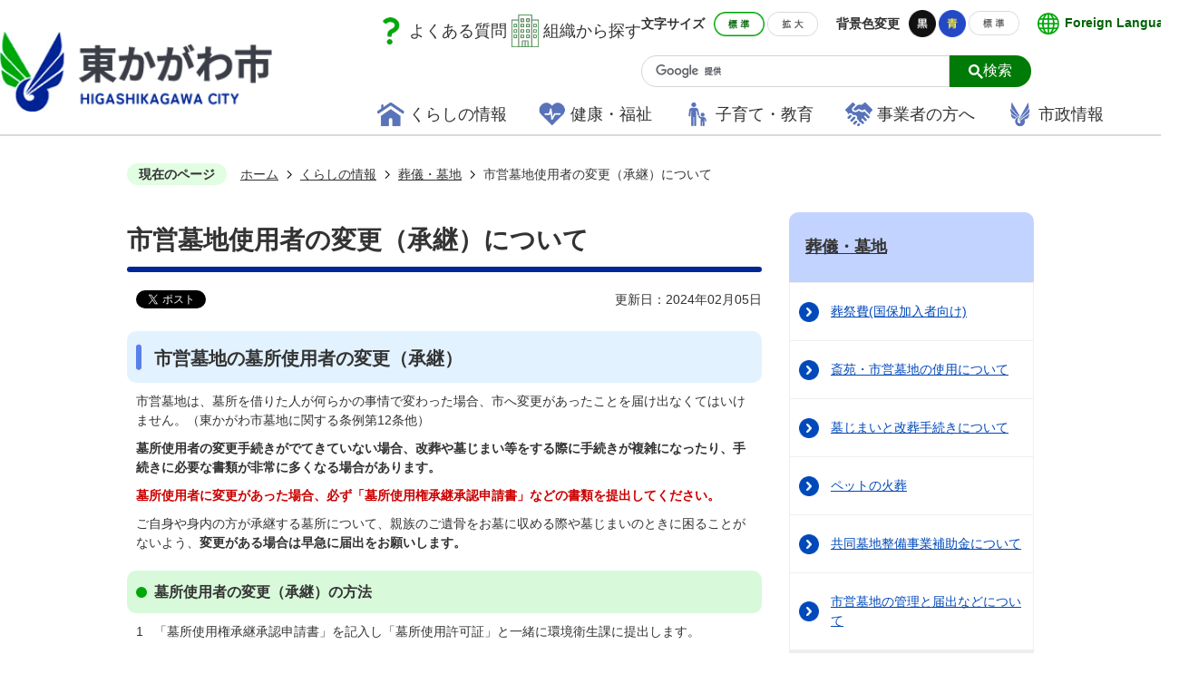

--- FILE ---
content_type: text/html
request_url: https://www.higashikagawa.jp/kurashinojoho/sogi_bochi/5196.html
body_size: 8882
content:
<!DOCTYPE HTML>
<html lang="ja">
<head>
  <meta charset="utf-8">
                                                                                              

        <meta name="keywords" content="">
<meta name="description" content="">    <meta property="og:title" content="市営墓地使用者の変更（承継）について|東かがわ市ホームページ">
<meta property="og:type" content="article">
<meta property="og:url" content="https://www.higashikagawa.jp/kurashinojoho/sogi_bochi/5196.html">
  <meta property="og:image" content="https://www.higashikagawa.jp/theme/base/img_common/ogp_noimage.png" />
  <meta property="og:description" content="              市営墓地は、墓所を借りた人が何らかの事情で変わった場合、市へ変更があったことを届け出なくてはいけません。（東かがわ市墓地に関する条例第12条他）墓所使用者の変更手続きがでてきていない場合、改葬や墓じまい等をする際に手続きが複雑になったり、手続きに必要な書類が非常に多くなる場合があります。墓所使用者に変更があった場合、必ず「墓所使用権承継承認申請書」などの書類を提出してください。ご自身や身内の方が承継する墓所について、親族のご遺骨をお墓に収める際や墓じまいのときに困ることがないよう、変更がある場合は早急に届出をお願いします。            " />  <meta name="viewport" content="width=750, user-scalable=yes">      <meta name="nsls:timestamp" content="Mon, 05 Feb 2024 00:27:20 GMT">            <title>市営墓地使用者の変更（承継）について／東かがわ市ホームページ</title>                          <link rel="canonical" href="https://www.higashikagawa.jp/soshikikarasagasu/kankyoeiseika/gyomuannai/6/5041.html">        
                            <link rel="icon" href="//www.higashikagawa.jp/favicon.ico">
        <link rel="apple-touch-icon" href="//www.higashikagawa.jp/theme/base/img_common/smartphone.png">
                                                  <link href="//www.higashikagawa.jp/theme/base/css/sub.css" rel="stylesheet" type="text/css" class="sp-style">              

                      
            
                                                        <script src="//www.higashikagawa.jp/theme/base/js/jquery.js"></script>
                              <script src="//www.higashikagawa.jp/theme/base/js/jquery_cookie.js"></script>
                              <script src="//www.higashikagawa.jp/theme/base/js/jquery-ui.min.js"></script>
                              <script src="//www.higashikagawa.jp/theme/base/js/common_lib.js"></script>
                              <script src="//www.higashikagawa.jp/theme/base/js/jquery.easing.1.3.js"></script>
                              <script src="//www.higashikagawa.jp/theme/base/js/jquery.bxslider.js"></script>
                              <script src="//www.higashikagawa.jp/theme/base/js/jquery_dropmenu.js"></script>
                                                          <!-- Google Tag Manager -->
<script>(function(w,d,s,l,i){w[l]=w[l]||[];w[l].push({'gtm.start':
new Date().getTime(),event:'gtm.js'});var f=d.getElementsByTagName(s)[0],
j=d.createElement(s),dl=l!='dataLayer'?'&l='+l:'';j.async=true;j.src=
'https://www.googletagmanager.com/gtm.js?id='+i+dl;f.parentNode.insertBefore(j,f);
})(window,document,'script','dataLayer','GTM-568TPJBF');</script>
<!-- End Google Tag Manager -->
<script src="//www.higashikagawa.jp/theme/base/js/common.js"></script>
<script src="//www.higashikagawa.jp/theme/base/js/mutual_switching/mutual_switching.js"></script>
                                              <script src='//www.google.com/jsapi'></script>
                                          <script src="//www.higashikagawa.jp/theme/base/js/sub.js"></script>
                          

              
                  
  <!--[if lt IE 9]>
  <script src="//www.higashikagawa.jp/theme/base/js/html5shiv-printshiv.min.js"></script>
  <script src="//www.higashikagawa.jp/theme/base/js/css3-mediaqueries.js"></script>
  <![endif]-->

  <script>
    var cms_api_token="eyJ0eXAiOiJKV1QiLCJhbGciOiJIUzI1NiJ9.eyJjdXN0b21lcl9jb2RlIjoiMjExMjczIiwic2VydmljZV9uYW1lIjoiU01BUlQgQ01TIn0.ZdCBjTCbXXwrgThnKRpvtyQy4Zn_MeeVJkW0vleLlK8";
    var cms_api_domain="api3rd.smart-lgov.jp";
    var cms_api_site="";
    var cms_app_version="";
    var cms_app_id="";
    var site_domain = "https://www.higashikagawa.jp";
    var theme_name = "base";
    var cms_recruit_no = "0";
    var cms_recruit_history_no = "0";
    var cms_recruit_search_item = '[]';
    var is_smartphone = false;  </script>

  
  
    <script src="//www.higashikagawa.jp/resource/js/add_tel_link.js"></script>
  

</head>
<body>
            
              
                
  
  <!-- Google Tag Manager (noscript) -->
<noscript><iframe src="https://www.googletagmanager.com/ns.html?id=GTM-568TPJBF"
height="0" width="0" style="display:none;visibility:hidden"></iframe></noscript>
<!-- End Google Tag Manager (noscript) -->
  <p id="smartphone" class="jqs-go-to-sp" style="display: none;">
  <a href="https://www.higashikagawa.jp/kurashinojoho/sogi_bochi/5196.html" class="jqs-go-to-sp">
    <span class="wrap">
      <span class="txt">スマートフォン版を表示</span>
      <span class="ico"></span>
    </span>
  </a>
</p>
  <div id="wrapper">
    <div id="wrapper-in">
      <div id="wrapper-in2">

        <div id="header-print">
          <header id="header" class="view-pc">
                          
<p class="to-container"><a href="#container">本文へ</a></p>
<div class="header-wrapper">
  <div class="header-logo-container">
        <p id="header-logo"><a href="https://www.higashikagawa.jp/index.html"><img
          src="//www.higashikagawa.jp/theme/base/img_common/common_logo.png" alt="東かがわ市 HIGASHIKAGAWA CITY"></a></p>
      </div>
  <div class="nav-wrapper">
    
    <div class="subnav-area">
      <div class="subnav-left-area">
        <div class="question"><a href="https://www.higashikagawa.jp/yokuarugoshitsumon/index.html">よくある質問</a></div>
        <div class="organization"><a href="https://www.higashikagawa.jp/soshikikarasagasu/index.html">組織から探す</a></div>
      </div>
  
      <div class="subnav-right-area">
        <div class="subnav-container">
          <dl class="header-size">
            <dt class="title"><span>文字サイズ</span></dt>
            <dd class="item">
              <button class="scsize normal">
                <img src="//www.higashikagawa.jp/theme/base/img_common/headersize_normal_on.png" alt="標準（初期状態）" class="normal-on">
                <img src="//www.higashikagawa.jp/theme/base/img_common/headersize_normal_off.png" alt="標準に戻す" class="normal-off hide">
              </button>
            </dd>
            <dd class="item2">
              <button class="scsize up">
                <img src="//www.higashikagawa.jp/theme/base/img_common/headersize_big_off.png" alt="拡大する" class="big-off">
                <img src="//www.higashikagawa.jp/theme/base/img_common/headersize_big_on.png" alt="拡大（最大状態）" class="big-on hide">
              </button>
            </dd>
          </dl>
          <dl class="header-color">
            <dt class="title"><span>背景色変更</span></dt>
            <dd class="item"><a href="#" class="sccolor" data-bgcolor="color_black"><img
                  src="//www.higashikagawa.jp/theme/base/img_common/headercolor_black.png" alt="背景色を黒色にする"></a></dd>
            <dd class="item2"><a href="#" class="sccolor" data-bgcolor="color_blue"><img
                  src="//www.higashikagawa.jp/theme/base/img_common/headercolor_blue.png" alt="背景色を青色にする"></a></dd>
            <dd class="item3"><a href="#" class="sccolor" data-bgcolor="color_normal"><img
                  src="//www.higashikagawa.jp/theme/base/img_common/headercolor_normal.png" alt="背景色を元に戻す"></a></dd>
          </dl>
          <div class="header-lang">
            <p class="select-lang" lang="en">
              <a href="https://www.higashikagawa.jp/foreignlanguage.html">Foreign Language</a>
            </p>
          </div>
        </div>
        <div class="search-container">
                      <div class="google-search">
                                          




                          
                
                  
                  
                                      <div class="gcse-searchbox-only" data-resultsurl="//www.higashikagawa.jp/result.html" data-enableAutoComplete="true"></div>
  
                                  </div>
                  </div>
      </div>
    </div>

    <nav id="header-nav">
      <div class="in">
        <ul class="list">
          <li class="nav1"><a href="https://www.higashikagawa.jp/kurashinojoho/index.html">くらしの情報</a></li>
          <li class="nav3"><a href="https://www.higashikagawa.jp/kenko_fukushi/index.html">健康・福祉</a></li>
          <li class="nav2"><a href="https://www.higashikagawa.jp/kosodate_kyoiku/index.html">子育て・教育</a></li>
          <li class="nav4"><a href="https://www.higashikagawa.jp/jigyoshanohohe/index.html">事業者の方へ</a></li>
          <li class="nav5"><a href="https://www.higashikagawa.jp/shiseijoho/index.html">市政情報</a></li>
        </ul>
      </div>
    </nav>

  </div>
</div>                      </header>
                      <header id="sp-header" class="view-sp">
  <div class="header-box">
    <p id="sp-header-logo"><a href="https://www.higashikagawa.jp/index.html"><img
          src="//www.higashikagawa.jp/theme/base/img_common/common_logo.png" alt="東かがわ市 HIGASHIKAGAWA CITY"></a></p>
    <nav id="sp-header-nav">
      <div class="menu-btn-area">
        <p class="menu-btn-search"><a href="#"><img src="//www.higashikagawa.jp/theme/base/img_common/menu_btn_search.png" alt="検索"></a></p>
        <p class="modal-search-close"><a href="#"><img src="//www.higashikagawa.jp/theme/base/img_common/menu_btn_search_close.png"
              alt="閉じる"></a></p>
        <p class="menu-btn-menu"><a href="#"><img src="//www.higashikagawa.jp/theme/base/img_common/menu_btn_menu.png" alt="メニュー"></a></p>
        <p class="modal-menu-close"><a href="#"><img src="//www.higashikagawa.jp/theme/base/img_common/menu_btn_close.png" alt="閉じる"></a></p>
      </div>
    </nav>
  </div>

  <div class="modal-search-bg"></div>
  <div class="modal-search">
    <div class="in">
      <dl class="list">
        <dt class="title"><span>キーワードで探す</span>
        </dt>
        <dd>
                              




                          
                
                  
                  
                                      <div class="gcse-searchbox-only" data-resultsurl="//www.higashikagawa.jp/result.html" data-enableAutoComplete="true"></div>
  
                          </dd>
      </dl>
      <ul class="list links">
        <li class="box">
          <a class="link-item" href="https://www.higashikagawa.jp/yokuarugoshitsumon/index.html">よくある質問</a>
        </li>
        <li class="box">
          <a class="link-item" href="https://www.higashikagawa.jp/soshikikarasagasu/index.html">組織から探す</a>
        </li>
      </ul>

    </div>
    <p class="modal-search-close close-btn">
      <a href="#">
        <span>閉じる</span>
      </a>
    </p>
  </div>

  <div class="modal-menu-bg"></div>
  <div class="modal-menu">
    <div class="in">

      <div class="box">
        <h2 class="title"><a href="https://www.higashikagawa.jp/kurashinojoho/index.html">くらしの情報</a></h2>
      </div>
      <div class="box">
        <h2 class="title"><a href="https://www.higashikagawa.jp/kenko_fukushi/index.html">健康・福祉</a></h2>
      </div>
      <div class="box">
        <h2 class="title"><a href="https://www.higashikagawa.jp/kosodate_kyoiku/index.html">子育て・教育</a></h2>
      </div>
      <div class="box">
        <h2 class="title"><a href="https://www.higashikagawa.jp/jigyoshanohohe/index.html">事業者の方へ</a></h2>
      </div>
      <div class="box">
        <h2 class="title"><a href="https://www.higashikagawa.jp/shiseijoho/index.html">市政情報</a></h2>
      </div>

      <div class="support-block">
        <ul class="support-list">
          <li class="header-lang" lang="en"><a href="https://www.higashikagawa.jp/foreignlanguage.html">Foreign
              Language</a></li>
          <li class="header-gotopc"><a href="https://www.higashikagawa.jp/kurashinojoho/sogi_bochi/5196.html" class="jqs-go-to-pc">PC版を表示</a></li>

          <li class="header-size">
            <dl class="header-size-in">
              <dt class="header-size-title"><span>文字サイズ</span></dt>
              <dd class="header-size-item">
                <button class="scsize normal">
                  <img src="//www.higashikagawa.jp/theme/base/img_common/headersize_normal_on.png" alt="標準（初期状態）" class="normal-on">
                  <img src="//www.higashikagawa.jp/theme/base/img_common/headersize_normal_off.png" alt="標準に戻す" class="normal-off hide">
                </button>
              </dd>
              <dd class="header-size-item2">
                <button class="scsize up">
                  <img src="//www.higashikagawa.jp/theme/base/img_common/headersize_big_off.png" alt="拡大する" class="big-off">
                  <img src="//www.higashikagawa.jp/theme/base/img_common/headersize_big_on.png" alt="拡大（最大状態）" class="big-on hide">
                </button>
              </dd>
            </dl>
          </li>
          <li class="header-color">
            <dl class="header-color-in">
              <dt class="header-color-title"><span>背景色変更</span></dt>
              <dd class="header-color-item">
                <a href="#" class="sccolor" data-bgcolor="color_black">
                  <img src="//www.higashikagawa.jp/theme/base/img_common/headercolor_black.png" alt="背景色を黒色にする">
                </a>
              </dd>
              <dd class="header-color-item2">
                <a href="#" class="sccolor" data-bgcolor="color_blue">
                  <img src="//www.higashikagawa.jp/theme/base/img_common/headercolor_blue.png" alt="背景色を青色にする">
                </a>
              </dd>
              <dd class="header-color-item3">
                <a href="#" class="sccolor" data-bgcolor="color_normal">
                  <img src="//www.higashikagawa.jp/theme/base/img_common/headercolor_normal.png" alt="背景色を白色にする">
                </a>
              </dd>
            </dl>
          </li>
        </ul>
        <p class="close-btn modal-menu-close">
          <a href="#">
            <span>閉じる</span>
          </a>
        </p>
      </div>
    </div>
  </div>

</header>                  </div>

        <dl id="pankuzu" class="clearfix view-pc">
          <dt class="title">現在のページ</dt>
          <dd class="in">
            

<ul class="list">
              <li><a href="https://www.higashikagawa.jp/index.html">ホーム</a></li>
                  <li class="icon"><a href="https://www.higashikagawa.jp/kurashinojoho/index.html">くらしの情報</a></li>
                  <li class="icon"><a href="https://www.higashikagawa.jp/kurashinojoho/sogi_bochi/index.html">葬儀・墓地</a></li>
            <li class="icon"><span>市営墓地使用者の変更（承継）について</span></li>
  </ul>
          </dd>
        </dl>

        <section id="container" tabindex="-1">
          <div id="container-in" class="clearfix">

            <article id="contents" role="main">

                                
      <h1 class="title"><span class="bg"><span class="bg2">市営墓地使用者の変更（承継）について</span></span></h1>
                  
              <div id="social-update-area">
                                                                                  <div id="social" class="rs_preserve">
        <div class="clearfix in">

          <script>
            $(document).ready(function () {
              $('.fb-like').attr('data-href', location.href);
              $('.fb-share-button').attr('data-href', location.href);
              $('.line-it-button').attr('data-url', location.href);
            });
          </script>

                    <script>!function(d,s,id){var js,fjs=d.getElementsByTagName(s)[0],p=/^http:/.test(d.location)?'http':'https';if(!d.getElementById(id)){js=d.createElement(s);js.id=id;js.src=p+'://platform.twitter.com/widgets.js';fjs.parentNode.insertBefore(js,fjs);}}(document, 'script', 'twitter-wjs');</script>

                              <div id="fb-root"></div>
          <script>
            (function(d, s, id) {
              var js, fjs = d.getElementsByTagName(s)[0];
              if (d.getElementById(id)) return;
              js = d.createElement(s); js.id = id;
              js.src = "//connect.facebook.net/ja_JP/sdk.js#xfbml=1&version=v3.3";
              fjs.parentNode.insertBefore(js, fjs);
            } (document, 'script', 'facebook-jssdk'));
          </script>

          <ul id="sns-list" class="list">
                        <li>
              <div class="fb-like" data-href="" data-layout="button" data-action="like" data-size="small" data-show-faces="false" data-share="true"></div>
            </li>

                        <li><div><a href="https://twitter.com/share" target="_blank" class="twitter-share-button">Tweet</a></div></li>
            
                        <li class="view-sp">
              <div class="line-it-button" data-lang="ja" data-type="share-a" data-env="REAL" data-url="" data-color="default" data-size="small" data-count="false" data-ver="3" style="display: none;"></div>
              <script src="https://www.line-website.com/social-plugins/js/thirdparty/loader.min.js" async="async" defer="defer"></script>
            </li>
          </ul>

        </div>
      </div>
                                                                                            

  
                
            
            
                     
        <p class="update">更新日：2024年02月05日</p>

  
                              </div>

              <div id="contents-in">      
        
        
                <div class="free-layout-area">
          <div>
            
            
            
            
            
            
            
            
            
            
            <h2><span class="bg"><span class="bg2"><span class="bg3">市営墓地の墓所使用者の変更（承継）</span></span></span></h2>
          
          
          
          
          
          
          
          
          
          
          

            
            
            
            
            
            
            
            
            
            
            <div class="wysiwyg">
              <p>市営墓地は、墓所を借りた人が何らかの事情で変わった場合、市へ変更があったことを届け出なくてはいけません。（東かがわ市墓地に関する条例第12条他）</p>

<p><strong>墓所使用者の変更手続きがでてきていない場合、改葬や墓じまい等をする際に手続きが複雑になったり、手続きに必要な書類が非常に多くなる場合があります。</strong></p>

<p><strong class="text_">墓所使用者に変更があった場合、必ず「墓所使用権承継承認申請書」などの書類を提出してください。</strong></p>

<p>ご自身や身内の方が承継する墓所について、親族のご遺骨をお墓に収める際や墓じまいのときに困ることがないよう、<strong>変更がある場合は早急に届出をお願いします。</strong></p>
            </div>
          
          
          
          
          
          
          
          
          
          
          

            
            
            
            
            
            
            
            
            
            
            <h3><span class="bg"><span class="bg2"><span class="bg3">墓所使用者の変更（承継）の方法</span></span></span></h3>
          
          
          
          
          
          
          
          
          
          
          

            
            
            
            
            
            
            
            
            
            
            <div class="wysiwyg">
              <p>1&nbsp; &nbsp;「墓所使用権承継承認申請書」を記入し「墓所使用許可証」と一緒に環境衛生課に提出します。</p>

<p>&nbsp; &nbsp;1-2&nbsp; &nbsp;東かがわ市外在住の方が承継する場合、「墓所使用代理人届」も必要です。</p>

<p>&nbsp; &nbsp; &nbsp; &nbsp; &nbsp; &nbsp; 「代理人」は、東かがわ市在住の方に限ります。</p>

<p>2&nbsp; &nbsp;「墓所使用許可証」の「変更事項」に承継した旨を記載して返却します。<br />
&nbsp; &nbsp; 2-1&nbsp; 「墓所使用許可証」がない場合は、「墓所使用許可証再交付申請書」で再交付することができます。</p>

<p>&nbsp; &nbsp; &nbsp; &nbsp; &nbsp;&nbsp; &nbsp;「墓所使用許可証」の再交付には数日程度かかります。また手数料400円が必要です。</p>
            </div>
          
          
          
          
          
          
          
          
          
          
          
<p class="link-item"><a class="icon" href="https://www.higashikagawa.jp/kurashinojoho/sogi_bochi/2260.html">必要な書類についてはこちらへ</a></p>
</div>
        </div>
        
        


            
              
                                                                  <!-- 「お問い合わせ先」 -->
                                                        
      <div class="toiawase">
      <div class="toiawase-in">
        <h2 class="title"><span class="bg"><span class="bg2">この記事に関するお問い合わせ先</span></span></h2>
        <div class="in">
          <div class="name"><p>市民部 環境衛生課<br><br>電話番号：0879-26-1226<br>ファックス：0879-26-1336<br><br><a href="https://www.higashikagawa.jp/cgi-bin/inquiry.php/15?page_no=5196">お問い合わせはこちら</a></p></div>
        </div>
      </div>
    </div>
                    
                     <!-- pdfダウンロード -->

                  
  


                  
                
              <!-- //#contents-in  -->
              </div>
            <!-- //#contents  -->
            </article>

                                                                                                        
              
                <nav id="side-nav">
        <section class="side-nav-list">
            
    <script>
  function cmsDynDateFormat(date, format) {
    var jpWeek = ['日', '月', '火', '水', '木', '金', '土'];
    return format.replace('%Y', date.getFullYear()).replace('%m', ('0' + (date.getMonth() + 1)).slice(-2)).replace('%d', ('0' + date.getDate()).slice(-2)).replace('%a', jpWeek[date.getDay()])
        .replace('%H', ('0' + date.getHours()).slice(-2)).replace('%M', ('0' + date.getMinutes()).slice(-2)).replace('%S', ('0' + date.getSeconds()).slice(-2));
  }
  function cmsDynExecuteGetPageList() {
    var outerBlocks = $('.pageListDynBlock');
    outerBlocks.each(function() {
      var block = $(this);
      block.find('.pageListExists').css('display', 'none');
      block.find('.pageListNotExists').css('display', 'none');

      var url = block.attr('data-url');

      var cond = {};

      cond.limit = parseInt(block.attr('data-limit'));
      cond.showIndex = parseInt(block.attr('data-show-index'));
      cond.showMobile = parseInt(block.attr('data-show-mobile'));
      dateBegin = block.attr('data-date-begin');
      dateSpan = block.attr('data-date-span');

      cond.curPageNo = block.attr('data-current-page-no');
      cond.dirClass = block.attr('data-dir-class');
      cond.pageClass = block.attr('data-page-class');

      cond.timeBegin = 0;
      if (dateBegin) {
        cond.timeBegin = new Date(dateBegin);
      } else if (dateSpan) {
        cond.timeBegin = Date.now() - dateSpan * 86400000;
      }
      var recentSpan = block.attr('data-recent-span');
      cond.recentBegin = 0;
      if (recentSpan) {
        cond.recentBegin = Date.now() - recentSpan * 86400000;
      }
      cond.dateFormat = block.attr('data-date-format');
      if (!cond.dateFormat) {
        cond.dateFormat = '%Y/%m/%d %H:%M:%S';
      }
      cond.joinGrue = block.attr('data-join-grue');
      if (!cond.joinGrue) {
        cond.joinGrue = ' , ';
      }
      cond.eventDateFormat = block.attr('data-event-date-format');
      if (!cond.eventDateFormat) {
        cond.eventDateFormat = cond.dateFormat;
      }
      cond.eventType = block.attr('data-event-type');
      cond.eventField = block.attr('data-event-field');
      cond.eventArea = block.attr('data-event-area');
      eventDateSpan = block.attr('data-event-date-span');
      cond.eventTimeEnd = 0;
      if (eventDateSpan) {
        cond.eventTimeEnd = Date.now() + eventDateSpan * 86400000;
      }

      // タグ
      cond.tagDisplay = block.attr('data-show-tags');
      cond.tagPosition = block.attr('data-tags-position');
      cond.tagFilterTargets = block.attr('data-tag-filter-targets');

      $.getJSON(url, function(json) {
        cmsDynApplyPageListJson(block, json, cond);
      }).fail(function(jqxhr, textStatus, error) {
        block.css('display', 'none');
      });
    });
  }
  function cmsDynApplyPageListJson(block, json, cond) {
    var now = Date.now();
    var list = block.find('.pageListBlock');
    var template = list.find('.pageEntity:first').clone();
    list.find('.pageEntity').remove();

    var count = 0;

    for (var i = 0; i < json.length; i++) {
      var item = json[i];
      var itemDate = new Date(item.publish_datetime);

      if (!cond.showIndex && item.is_category_index) {
        continue;
      }
      if (!cond.showMobile && item.is_keitai_page) {
        continue;
      }
      if (cond.timeBegin && itemDate.getTime() < cond.timeBegin) {
        continue;
      }

      // タグによる絞込み
      if ('tag' in item && item.tag && cond.tagFilterTargets != null) {
        var filteringNos = (!isNaN(cond.tagFilterTargets)) ? [cond.tagFilterTargets] : cond.tagFilterTargets.split(/,|\s/);
        var isTarget = false;
        item.tag.forEach(function(tagItem, idx) {
          if (filteringNos.indexOf(tagItem.tag_no + "") >= 0) {
            isTarget = true;
          }
        });
        if (!isTarget) {
          continue;
        }
      }

      var entity = template.clone();
      if ('event' in item && item['event']) {
        var pageEvent = item['event'];
        if (cond.eventType && cond.eventType != pageEvent.event_type_name) {
          continue;
        }
        if (cond.eventField && $.inArray(cond.eventField, pageEvent.event_fields) < 0) {
          continue;
        }
        if (cond.eventArea && $.inArray(cond.eventArea, pageEvent.event_area) < 0) {
          continue;
        }

        var eventDateString = '';
        if (cond.eventTimeEnd) {
          if (pageEvent.event_date_type_id == 0) {
            var startDatetime = pageEvent.event_start_datetime ? new Date(pageEvent.event_start_datetime) : false;
            var endDatetime = pageEvent.event_end_datetime ? new Date(pageEvent.event_end_datetime) : false;
            if (startDatetime && endDatetime) {
              if (startDatetime.getTime() > cond.eventTimeEnd || endDatetime.getTime() <= now) {
                continue;
              }
              eventDateString = cmsDynDateFormat(startDatetime, cond.eventDateFormat) + '～' + cmsDynDateFormat(endDatetime, cond.eventDateFormat);
            } else if (startDatetime) {
              if (startDatetime.getTime() > cond.eventTimeEnd) {
                continue;
              }
            } else {
              if (endDatetime.getTime() <= now) {
                continue;
              }
              eventDateString = '～' + cmsDynDateFormat(endDatetime, cond.eventDateFormat);
            }
          } else if (pageEvent.event_date_type_id == 1) {
            var filteredDates = $.grep(pageEvent.event_dates, function(value, index) {
              var eventTime1 = new Date(value[0]+'T00:00:00+09:00').getTime();
              var eventTime2 = new Date(value[1]+'T23:59:59+09:00').getTime();
              return (eventTime1 <= cond.eventTimeEnd && eventTime2 >= now);
            });
            if (filteredDates.length == 0) {
              continue;
            }
          }
        }
        if (pageEvent.event_place) {
          entity.find('.pageEventPlaceExists').css('display', '');
          entity.find('.pageEventPlace').text(pageEvent.event_place);
        } else {
          entity.find('.pageEventPlaceExists').css('display', 'none');
          entity.find('.pageEventPlace').text('');
        }
        if (pageEvent.event_date_supplement) {
          entity.find('.pageEventDateExists').css('display', '');
          entity.find('.pageEventDate').text(pageEvent.event_date_supplement);
        } else if (eventDateString.length > 0) {
          entity.find('.pageEventDateExists').css('display', '');
          entity.find('.pageEventDate').text(eventDateString);
        } else {
          entity.find('.pageEventDateExists').css('display', 'none');
          entity.find('.pageEventDate').text('');
        }

        if (pageEvent.event_type_name) {
          entity.find('.pageEventTypeExists').css('display', '');
          entity.find('.pageEventType').text(pageEvent.event_type_name);
        } else {
          entity.find('.pageEventTypeExists').css('display', 'none');
          entity.find('.pageEventType').text('');
        }
        if (pageEvent.event_fields && pageEvent.event_fields.length > 0) {
          entity.find('.pageEventFieldsExists').css('display', '');
          entity.find('.pageEventFields').text(pageEvent.event_fields.join(cond.joinGrue));
        } else {
          entity.find('.pageEventFieldsExists').css('display', 'none');
          entity.find('.pageEventFields').text('');
        }
        if (pageEvent.event_area && pageEvent.event_area.length > 0) {
          entity.find('.pageEventAreaExists').css('display', '');
          entity.find('.pageEventArea').text(pageEvent.event_area.join(cond.joinGrue));
        } else {
          entity.find('.pageEventAreaExists').css('display', 'none');
          entity.find('.pageEventArea').text('');
        }
        entity.find('.pageEventExists').css('display', '');
      } else {
        entity.find('.pageEventExists').css('display', 'none');
      }

      entity.find('.pageDate').each(function() {
        var dateString = cmsDynDateFormat(itemDate, cond.dateFormat);
        $(this).text(dateString);
      });
      var pageLink = entity.find('a.pageLink');
      if (cond.curPageNo == item.page_no) {
        pageLink.removeAttr('href').removeAttr('page_no').css('display', 'none');
        pageLink.parent().append('<span class="pageNoLink">' + item.page_name + '</span>');
      } else {
        pageLink.attr('page_no', item.page_no).attr('href', item.url).text(item.page_name);
        pageLink.find('.pageNoLink').remove();
      }

      entity.find('.pageDescription').text(item.description);

      if ('thumbnail_image' in item && item.thumbnail_image) {
        entity.find('.pageThumbnail').append($('<img>', {src: item.thumbnail_image, alt: ""}));
      } else {
        entity.find('.pageThumbnail').remove();
      }

      if (cond.recentBegin && itemDate.getTime() >= cond.recentBegin) {
        entity.find('.pageRecent').css('display', '');
      } else {
        entity.find('.pageRecent').css('display', 'none');
      }

      // タグ付与
      if ('tag' in item && item.tag) {
        if (item.tag.length > 0) {
          var DEFINE_CLASS_NAME_WHEN_TAG_TYPE_IMAGE = 'tag-type-image';
          var DEFINE_CLASS_NAME_WHEN_TAG_TYPE_TEXT = 'tag-type-text';
          var DEFINE_CLASS_NAME_WHEN_TAG_POSITION_BEFORE = 'tag-pos-before';
          var DEFINE_CLASS_NAME_WHEN_TAG_POSITION_AFTER = 'tag-pos-after';
          var DEFINE_CLASS_NAME_TAG_BLOCK = 'tags';
          var DEFINE_CLASS_NAME_TAG = 'tag';
          var DEFINE_CLASS_NAME_TAG_INNER = 'tag-bg';

          // タグの表示位置を判定
          var tagPositionClassName = (cond.tagPosition == 1) ? DEFINE_CLASS_NAME_WHEN_TAG_POSITION_BEFORE : DEFINE_CLASS_NAME_WHEN_TAG_POSITION_AFTER;

          // タグ出力の外枠を生成
          var tagListWrapperHtml = $('<span>', {
            class: [DEFINE_CLASS_NAME_TAG_BLOCK, tagPositionClassName].join(' ')
          });

          item.tag.forEach(function(tagItem, idx) {
            // タグの中身を設定
            var tagBody;
            if (tagItem.image_file_name != null && tagItem.image_file_name != "") {
              // 画像
              tagBody = $('<span>', {
                class: DEFINE_CLASS_NAME_TAG + tagItem.tag_no,
              }).append($('<img>', {
                class: [DEFINE_CLASS_NAME_TAG_INNER, DEFINE_CLASS_NAME_WHEN_TAG_TYPE_IMAGE].join(' '),
                src: tagItem.image_url,
                alt: tagItem.tag_name
              }));
            } else {
              // テキスト
              tagBody = $('<span>', {
                class: DEFINE_CLASS_NAME_TAG + tagItem.tag_no,
              }).append($('<span>', {
                class: [DEFINE_CLASS_NAME_TAG_INNER, DEFINE_CLASS_NAME_WHEN_TAG_TYPE_TEXT].join(' '),
                text: tagItem.tag_name
              }));
            }
            tagListWrapperHtml.append(tagBody);
          });

          // 出力
          if (cond.tagDisplay == 1) {
            if (tagPositionClassName === DEFINE_CLASS_NAME_WHEN_TAG_POSITION_BEFORE) {
              entity.find('a.pageLink').before(tagListWrapperHtml);
            } else {
              entity.find('a.pageLink').after(tagListWrapperHtml);
            }
          }
        }
      }

      var removeClasses = [];
      var appendClasses = [];
      if (item.is_category_index) {
        appendClasses = cond.dirClass ? cond.dirClass.split(' ') : [];
        removeClasses = cond.pageClass ? cond.pageClass.split(' ') : [];
      } else {
        removeClasses = cond.dirClass ? cond.dirClass.split(' ') : [];
        appendClasses = cond.pageClass ? cond.pageClass.split(' ') : [];
      }
      $.each(removeClasses, function(idx, val){
        entity.removeClass(val);
      });
      $.each(appendClasses, function(idx, val){
        entity.addClass(val);
      });

      entity.css('display', '');
      list.append(entity);
      count++;
      if (cond.limit && count >= cond.limit) {
        break;
      }
    }
    if (count) {
      block.css('display', '');
      block.find('.pageListExists').css('display', '');
      block.find('.pageListNotExists').css('display', 'none');
    } else {
      block.css('display', '');
      block.find('.pageListExists').css('display', 'none');
      block.find('.pageListNotExists').css('display', '');
    }
  };
</script>

<script>
$(function() {
  cmsDynExecuteGetPageList();
});
</script>


    
  <div class="pageListDynBlock" data-url="//www.higashikagawa.jp/kurashinojoho/sogi_bochi/index.tree.json"
   data-show-shortcut="1" data-show-index="1"
   data-current-page-no="5196">
    <dl class="pageListExists">
      <dt class="title">
        <span class="bg"><span class="bg2"><a href="//www.higashikagawa.jp/kurashinojoho/sogi_bochi/index.html">葬儀・墓地</a></span></span>
      </dt>
      <dd class="in">
        <ul class="list clearfix pageListBlock">
          <li class="pageEntity" style="display:none;">
            <a class="pageLink"></a>
          </li>
        </ul>
      </dd>
    </dl>
  </div>
    </section>
  
       
  </nav>                  
          <!-- //#container-in  -->
          </div>
        <!-- //#container  -->
        </section>

        <div id="footer-print">
          
                      <footer id="footer">
  <div class="footer-nav-container">
    <div class="footer-nav">
      <p id="pagetop"><a href="#wrapper" class="scroll"><img src="//www.higashikagawa.jp/theme/base/img_common/pagetop.png"
            alt="ページトップへ"></a>
      </p>
      <ul class="footer-nav-list">
        <li class="footer-menu"><a href="https://www.higashikagawa.jp/link.html">リンクについて</a></li>
        <li class="footer-menu"><a href="https://www.higashikagawa.jp/copyright.html">著作権について</a></li>
        <li class="footer-menu"><a href="https://www.higashikagawa.jp/privacy.html">個人情報保護について</a></li>
        <li class="footer-menu"><a href="https://www.higashikagawa.jp/think.html">当サイトの考え方</a></li>
      </ul>

    </div>
  </div>
  <div class="footer-wrapper">
    <div class="flex-container">
      <div class="addr-box">
        <p class="logo"><img src="//www.higashikagawa.jp/theme/base/img_common/common_logo.png" alt="東かがわ市 HIGASHIKAGAWA CITY"></p>
        <p class="addr">〒769-2792<br>
          香川県東かがわ市湊1847番地1</p>
        <p class="tel">代表電話：0879-26-1214（総務課）</p>
        <p class="jcn">法人番号<span>8000020372072</span></p>
      </div>
      <div class="link-box">
        <ul class="btn-list">
          <li class="btn"><a href="https://www.higashikagawa.jp/address.html">各課連絡先</a></li>
          <li class="btn"><a href="https://www.higashikagawa.jp/cgi-bin/inquiry.php/25?page_no=5196">お問い合わせ</a></li>
          <li class="btn"><a href="https://www.higashikagawa.jp/shiseijoho/shiyakusho_madoguchiannai/index.html">市役所の<br class="view-sp">ご案内</a></li>
        </ul>
      </div>
    </div>
    <p class="copyright" lang="en">Copyright (c) Higashikagawa City. All Rights Reserved.</p>
  </div>
</footer>                    
        </div>

      <!-- //#wrapper-in2  -->
      </div>
    <!-- //#wrapper-in  -->
    </div>
  <!-- //#wrapper  -->
  </div>

                <script src="//www.higashikagawa.jp/theme/base/js/external.js"></script>
            <script type="text/javascript" src="/_Incapsula_Resource?SWJIYLWA=719d34d31c8e3a6e6fffd425f7e032f3&ns=1&cb=524329181" async></script></body>
</html>

--- FILE ---
content_type: application/javascript
request_url: https://www.higashikagawa.jp/theme/base/js/jquery_dropmenu.js
body_size: 893
content:
	/*
	* ドロップメニュ
	  必須ライブラリ：eqGroupHeight
	*/
	$.fn.dropMenu = function(config) {
		config = jQuery.extend({
			col: 1
		},config);
		var target = this;
		
		if(target.size() == 0) {
			return;
		}
		
		var lies = target.find('.list li');
		var divs = target.find('.list .dropmenu');
		var notA = $('a').not(target.find('a'));
		
		var z = 0;
		
		var show = function() {
			var a = $(this);
			divs.hide();
			a.data('div').fadeIn(200 ,function() {
				target.find(".list2").eqGroupHeight(2);
			});
			// ie8はabsoluteしたliは親要素が透明化しても透明化されないので自身も透明化
			a.data('lies').hide();
			// a.data('lies').fadeIn(150);
			// 上記のeqGroupHeightが間に合わないので時間短めにする（liの高さが0になる）
			a.data('lies').slideDown(150);
			
			z++;
			a.data('li').css('z-index', z);
			
			target.find(".list2").css('top', target.height() + 'px');
		};
		var hide = function() {
			divs.fadeOut(150, function() {
				$("#header-nav .list2 li").css('height', 'auto');
			});
			var a = $(this);
			if(a.data('lies')) {
				a.data('lies').slideUp(150);
				// a.data('lies').fadeOut(150);
			}
		};
		
		var targetR = target.offset().left + target.width();
		lies.each(function(){
			var li = $(this);
			var div = li.find('.dropmenu');
			var lies = li.find('.list2 li');
			var a = li.find('> a');
			
			if(div.size() == 0) {
			    return true;
			}
			
			var aFocusShow = function() {
			    $(this).addClass('focus');
			}
			var aFocusHide = function() {
			    $(this).removeClass('focus');
			}
			div.find('a').each(function() {
			    var a = $(this);
    			a.focusin(aFocusShow);
    			a.focusout(aFocusHide);
    			a.hover(aFocusShow, aFocusHide);
			});
			
			div.show();//計算するため
			var divR = div.offset().left + div.width();
			if(targetR < divR) {
				div.css("right", "0px");
				div.css("left", "auto");
				div.addClass('R');
			}
			div.hide();
			
			li.data('a', a);
			li.data('div', div);
			li.data('lies', lies);
			li.data('li', li);
			a.data('a', a);
			a.data('div', div);
			a.data('lies', lies);
			a.data('li', li);

			if(div.find('a').size() > 0) {
				a.focus(show);
				li.hover(show, hide);
				notA.focus(hide);


			}
			


			
		});
	};
	
	

